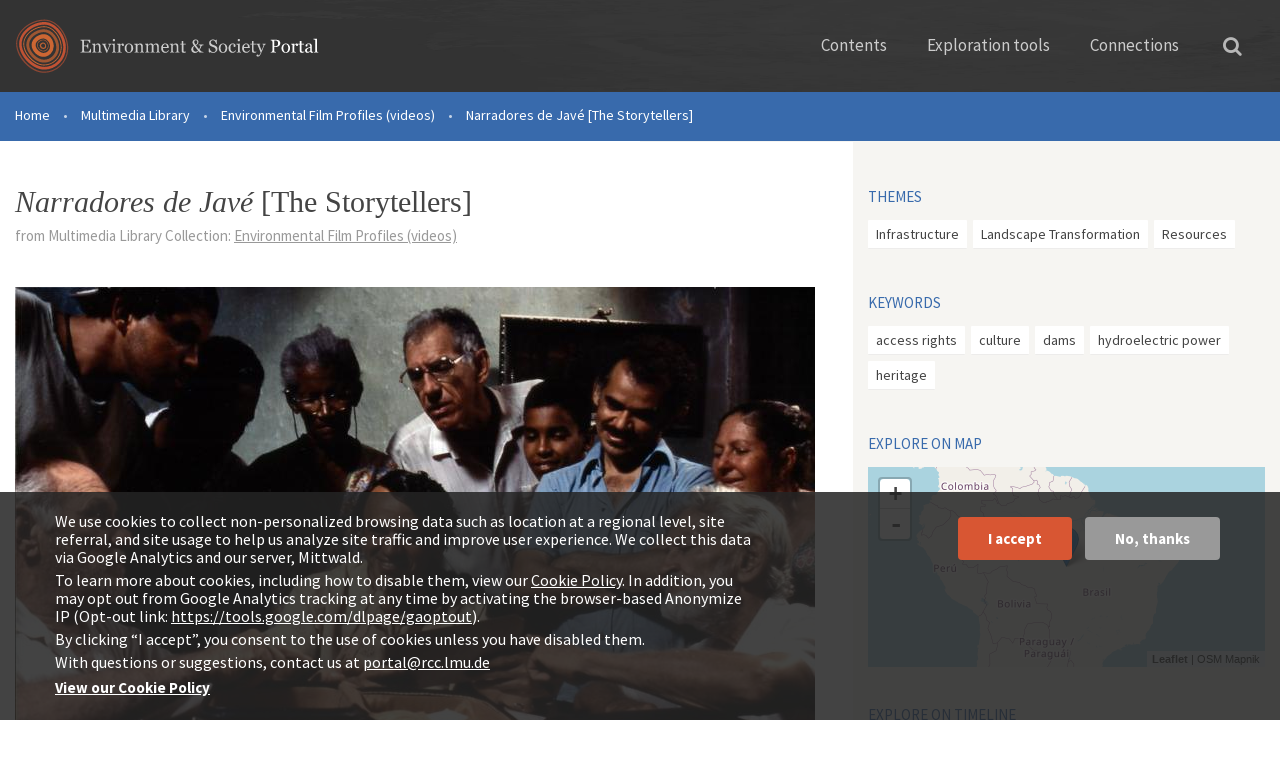

--- FILE ---
content_type: text/html; charset=utf-8
request_url: https://www.environmentandsociety.org/mml/narradores-de-jave-storytellers
body_size: 12227
content:
<!DOCTYPE html>
<html xmlns="http://www.w3.org/1999/xhtml" xml:lang="en" version="XHTML+RDFa 1.0" dir="ltr"
  xmlns:og="http://ogp.me/ns#"
  xmlns:content="http://purl.org/rss/1.0/modules/content/"
  xmlns:dc="http://purl.org/dc/terms/"
  xmlns:foaf="http://xmlns.com/foaf/0.1/"
  xmlns:rdfs="http://www.w3.org/2000/01/rdf-schema#"
  xmlns:sioc="http://rdfs.org/sioc/ns#"
  xmlns:sioct="http://rdfs.org/sioc/types#"
  xmlns:skos="http://www.w3.org/2004/02/skos/core#"
  xmlns:xsd="http://www.w3.org/2001/XMLSchema#">

<head profile="http://www.w3.org/1999/xhtml/vocab">
  <meta http-equiv="Content-Type" content="text/html; charset=utf-8" />
<link rel="shortcut icon" href="https://www.environmentandsociety.org/sites/all/themes/esp_radix/favicon.ico" type="image/vnd.microsoft.icon" />
<script type="text/javascript">window.YETT_BLACKLIST = [/analytics/];</script><script type="text/javascript" src="/sites/all/modules/contrib/euccx/js/yett.min.js"></script><meta name="viewport" content="width=device-width, initial-scale=1.0" />
<meta name="description" content="This drama captures how the inhabitants of Javé, a small village somewhere in Brazil, set out to secure a future for themselves in the face of plans for a hydropower dam that threaten to submerge their village." />
<meta name="generator" content="Drupal 7 (https://www.drupal.org)" />
<link rel="canonical" href="https://www.environmentandsociety.org/mml/narradores-de-jave-storytellers" />
<link rel="shortlink" href="https://www.environmentandsociety.org/node/3943" />
<meta property="og:site_name" content="Environment &amp; Society Portal" />
<meta property="og:type" content="article" />
<meta property="og:url" content="https://www.environmentandsociety.org/mml/narradores-de-jave-storytellers" />
<meta property="og:title" content="Narradores de Javé [The Storytellers]" />
<meta property="og:description" content="This drama captures how the inhabitants of Javé, a small village somewhere in Brazil, set out to secure a future for themselves in the face of plans for a hydropower dam that threaten to submerge their village." />
<meta property="og:updated_time" content="2017-01-05T15:55:16+01:00" />
<meta property="og:image" content="https://www.environmentandsociety.org/sites/default/files/narradores_de_jave_still_1.jpg" />
<meta property="article:published_time" content="2012-10-11T12:53:08+02:00" />
<meta property="article:modified_time" content="2017-01-05T15:55:16+01:00" />
  <title>Narradores de Javé [The Storytellers] | Environment & Society Portal</title>
  <link type="text/css" rel="stylesheet" href="https://www.environmentandsociety.org/sites/default/files/css/css_kShW4RPmRstZ3SpIC-ZvVGNFVAi0WEMuCnI0ZkYIaFw.css" media="all" />
<link type="text/css" rel="stylesheet" href="https://www.environmentandsociety.org/sites/default/files/css/css_l3KAukEPR7e_kfaVb89lCZ8U5NkgB72ct6jVXt0j7O0.css" media="screen" />
<link type="text/css" rel="stylesheet" href="https://www.environmentandsociety.org/sites/default/files/css/css_cfpPZc_bL8MF-9Ro0EtN4OZtKfrY4s6wDztFQA4SwKw.css" media="all" />
<link type="text/css" rel="stylesheet" href="https://www.environmentandsociety.org/sites/default/files/css/css_VWGhZkkR4B4tMJA7PC_wov8dAxaI-MS03BCM3K8jjJA.css" media="screen" />
<link type="text/css" rel="stylesheet" href="https://www.environmentandsociety.org/sites/default/files/css/css_boAVc0hyR547IWm-K3mX3Q_Fw-5tmk9Vk9_QBdyCdEE.css" media="all" />
<link type="text/css" rel="stylesheet" href="https://www.environmentandsociety.org/sites/default/files/css/css_DNdj9kwWQT1vhNmeGRtTTpTwJ8mrVoXs8YCH1wxusKc.css" media="all" />

<!--[if lte IE 8]>
<link type="text/css" rel="stylesheet" href="https://www.environmentandsociety.org/sites/default/files/css/css_47DEQpj8HBSa-_TImW-5JCeuQeRkm5NMpJWZG3hSuFU.css" media="all" />
<![endif]-->
<link type="text/css" rel="stylesheet" href="https://www.environmentandsociety.org/sites/default/files/css/css__IV3J9C2KFq6jdVo1y9vJoYdiRKG6DThoWIVUQFT_5A.css" media="all" />
<link type="text/css" rel="stylesheet" href="https://fonts.googleapis.com/css?family=Source+Sans+Pro:400,600,700" media="all" />
<link type="text/css" rel="stylesheet" href="https://www.environmentandsociety.org/sites/default/files/css/css_z9DymSd7_W1mwWCfxE2gipcmlqlrkIuNhKga_MJ5CeU.css" media="all" />
<link type="text/css" rel="stylesheet" href="https://www.environmentandsociety.org/sites/default/files/css/css_rS6qZolyIqGwUifzBb3HuIcAY8pkE8VQhrgOroVx4WA.css" media="all" />
  <script type="text/javascript" src="https://www.environmentandsociety.org/sites/default/files/js/js_XexEZhbTmj1BHeajKr2rPfyR8Y68f4rm0Nv3Vj5_dSI.js"></script>
<script type="text/javascript" src="https://maxcdn.bootstrapcdn.com/bootstrap/3.1.1/js/bootstrap.min.js"></script>
<script type="text/javascript" src="https://www.environmentandsociety.org/sites/default/files/js/js_JcZhNvlgy3hzeHqageJiB0hNWnTT2oYG45ykKmy5bYk.js"></script>
<script type="text/javascript">
<!--//--><![CDATA[//><!--
L_ROOT_URL = "/sites/all/libraries/leaflet/";
//--><!]]>
</script>
<script type="text/javascript" src="https://www.environmentandsociety.org/sites/default/files/js/js_TtkKYOUqnTkBQeuFdleReNEsRnHdlM-Y7L-vKR5qdKQ.js"></script>
<script type="text/javascript" src="https://www.environmentandsociety.org/sites/default/files/js/js_trGwLyMfIe0bsvccGyJcJyiLHQAD53tRpwR8-2-xcyU.js"></script>
<script type="text/javascript" src="https://www.environmentandsociety.org/sites/default/files/js/js_46_UoyFpyuYENLOFqjoDRtefLtnV_m5xc7f9XYP71wE.js"></script>
<script type="text/javascript">
<!--//--><![CDATA[//><!--
L.Icon.Default.imagePath = "/sites/all/libraries/leaflet/images/";
//--><!]]>
</script>
<script type="text/javascript" src="https://www.environmentandsociety.org/sites/default/files/js/js_rsGiM5M1ffe6EhN-RnhM5f3pDyJ8ZAPFJNKpfjtepLk.js"></script>
<script type="text/javascript">
<!--//--><![CDATA[//><!--
(function(i,s,o,g,r,a,m){i["GoogleAnalyticsObject"]=r;i[r]=i[r]||function(){(i[r].q=i[r].q||[]).push(arguments)},i[r].l=1*new Date();a=s.createElement(o),m=s.getElementsByTagName(o)[0];a.async=1;a.src=g;m.parentNode.insertBefore(a,m)})(window,document,"script","https://www.google-analytics.com/analytics.js","ga");ga("create", "UA-26576079-1", {"cookieDomain":"auto"});ga("set", "anonymizeIp", true);ga("send", "pageview");
//--><!]]>
</script>
<script type="text/javascript" src="https://www.environmentandsociety.org/sites/default/files/js/js_ab7PvTYm7HfBGi_iOoOsarwr8xK5qtY1bf-M823aWTM.js"></script>
<script type="text/javascript" src="https://www.environmentandsociety.org/sites/default/files/js/js_nyC3ydo-TPIQ1Zyl5fEmvbLaIlI2SzRqSJ0BM0LmVlo.js"></script>
<script type="text/javascript">
<!--//--><![CDATA[//><!--
jQuery.extend(Drupal.settings, {"basePath":"\/","pathPrefix":"","setHasJsCookie":0,"ajaxPageState":{"theme":"esp_radix","theme_token":"O6G8XavUlYxOCJ7ojFeWyRzRbJgXfOnmSRfdLgFtu5o","js":{"0":1,"sites\/all\/modules\/contrib\/eu_cookie_compliance\/js\/eu_cookie_compliance.js":1,"sites\/all\/modules\/contrib\/euccx\/js\/euccx.js":1,"sites\/all\/libraries\/shariff\/build\/shariff.min.js":1,"sites\/all\/modules\/contrib\/jquery_update\/replace\/jquery\/1.7\/jquery.min.js":1,"misc\/jquery-extend-3.4.0.js":1,"misc\/jquery-html-prefilter-3.5.0-backport.js":1,"misc\/jquery.once.js":1,"misc\/drupal.js":1,"https:\/\/maxcdn.bootstrapcdn.com\/bootstrap\/3.1.1\/js\/bootstrap.min.js":1,"sites\/all\/modules\/contrib\/jquery_update\/replace\/ui\/ui\/minified\/jquery.ui.effect.min.js":1,"sites\/all\/libraries\/slick\/slick.js":1,"1":1,"sites\/all\/libraries\/leaflet\/leaflet.js":1,"sites\/all\/modules\/contrib\/eu_cookie_compliance\/js\/jquery.cookie-1.4.1.min.js":1,"misc\/form-single-submit.js":1,"sites\/all\/modules\/contrib\/codefilter\/codefilter.js":1,"sites\/all\/modules\/contrib\/back_to_top\/js\/back_to_top.js":1,"sites\/all\/libraries\/superfish\/jquery.hoverIntent.minified.js":1,"sites\/all\/libraries\/superfish\/superfish.js":1,"sites\/all\/libraries\/superfish\/supersubs.js":1,"sites\/all\/libraries\/superfish\/supposition.js":1,"sites\/all\/libraries\/superfish\/sftouchscreen.js":1,"sites\/all\/modules\/contrib\/scald\/modules\/providers\/scald_image\/scald_image.js":1,"sites\/all\/modules\/contrib\/leaflet\/leaflet.drupal.js":1,"2":1,"sites\/all\/modules\/contrib\/google_analytics\/googleanalytics.js":1,"3":1,"sites\/all\/themes\/esp_radix\/assets\/js\/imagesloaded\/imagesloaded.pkgd.min.js":1,"sites\/all\/themes\/esp_radix\/assets\/js\/jquery.matchHeight-min.js":1,"sites\/all\/modules\/contrib\/extlink\/js\/extlink.js":1,"sites\/all\/modules\/contrib\/hide_submit\/js\/hide_submit.js":1,"sites\/all\/themes\/esp_radix\/assets\/js\/underscore.js":1,"sites\/all\/themes\/esp_radix\/assets\/js\/esp_tools_map\/tools_map.js":1,"sites\/all\/themes\/esp_radix\/assets\/js\/jquery.fancybox-1.3.4.js":1,"sites\/all\/themes\/esp_radix\/assets\/js\/esp_radix.script.js":1,"sites\/all\/themes\/esp_radix\/bower_components\/bootstrap-toggle\/js\/bootstrap-toggle.js":1},"css":{"modules\/system\/system.base.css":1,"modules\/system\/system.messages.css":1,"modules\/system\/system.theme.css":1,"sites\/all\/libraries\/slick\/slick.css":1,"sites\/all\/libraries\/slick\/slick-theme.css":1,"modules\/book\/book.css":1,"sites\/all\/modules\/contrib\/codefilter\/codefilter.css":1,"modules\/comment\/comment.css":1,"sites\/all\/modules\/custom\/esp_portal\/esp_features\/esp_content_tabs\/esp_content_tabs.css":1,"modules\/field\/theme\/field.css":1,"sites\/all\/modules\/contrib\/logintoboggan\/logintoboggan.css":1,"sites\/all\/modules\/contrib\/scald\/modules\/fields\/mee\/css\/editor-global.css":1,"modules\/node\/node.css":1,"modules\/search\/search.css":1,"modules\/user\/user.css":1,"sites\/all\/modules\/modified\/workflow\/workflow_admin_ui\/workflow_admin_ui.css":1,"sites\/all\/modules\/contrib\/extlink\/css\/extlink.css":1,"sites\/all\/modules\/contrib\/views\/css\/views.css":1,"sites\/all\/modules\/contrib\/back_to_top\/css\/back_to_top.css":1,"sites\/all\/modules\/contrib\/ckeditor\/css\/ckeditor.css":1,"sites\/all\/modules\/contrib\/ctools\/css\/ctools.css":1,"sites\/all\/modules\/contrib\/quickbar\/modules\/quickbar_extras\/css\/quickbar_extras.css":1,"sites\/all\/libraries\/superfish\/css\/superfish.css":1,"sites\/all\/libraries\/superfish\/css\/superfish-vertical.css":1,"sites\/all\/libraries\/superfish\/css\/superfish-navbar.css":1,"sites\/all\/modules\/contrib\/typogrify\/typogrify.css":1,"sites\/all\/modules\/contrib\/print\/print_ui\/css\/print_ui.theme.css":1,"sites\/all\/modules\/contrib\/leaflet\/leaflet_extras.css":1,"sites\/all\/libraries\/leaflet\/leaflet.css":1,"sites\/all\/libraries\/leaflet\/leaflet.ie.css":1,"sites\/all\/modules\/contrib\/eu_cookie_compliance\/css\/eu_cookie_compliance.css":1,"sites\/all\/libraries\/shariff\/build\/shariff.complete.css":1,"https:\/\/fonts.googleapis.com\/css?family=Source+Sans+Pro:400,600,700":1,"sites\/all\/modules\/contrib\/hide_submit\/css\/hide_submit.css":1,"public:\/\/ctools\/css\/8695a9d3e23511e74e4cde79b7ae1666.css":1,"sites\/all\/themes\/esp_radix\/assets\/css\/jquery.fancybox-1.3.4.css":1,"sites\/all\/themes\/esp_radix\/bower_components\/bootstrap-toggle\/css\/bootstrap-toggle.css":1,"sites\/all\/themes\/esp_radix\/assets\/css\/esp_radix.style.css":1}},"hide_submit":{"hide_submit_status":true,"hide_submit_method":"disable","hide_submit_css":"hide-submit-disable","hide_submit_abtext":"","hide_submit_atext":"","hide_submit_hide_css":"hide-submit-processing","hide_submit_hide_text":"Processing...","hide_submit_indicator_style":"expand-left","hide_submit_spinner_color":"#000","hide_submit_spinner_lines":12,"hide_submit_hide_fx":0,"hide_submit_reset_time":10000},"urlIsAjaxTrusted":{"\/search1":true,"\/search\/node":true},"back_to_top":{"back_to_top_button_trigger":"100","back_to_top_button_text":"Back to top","#attached":{"library":[["system","ui"]]}},"leaflet":[{"mapId":"leaflet-map-1812807907","map":{"label":"OSM Mapnik","description":"Leaflet default map.","settings":{"zoomDefault":10,"minZoom":0,"maxZoom":18,"dragging":true,"touchZoom":true,"scrollWheelZoom":1,"doubleClickZoom":true,"zoomControl":true,"attributionControl":true,"trackResize":true,"fadeAnimation":true,"zoomAnimation":true,"closePopupOnClick":true,"zoom":3},"layers":{"earth":{"urlTemplate":"\/\/{s}.tile.openstreetmap.org\/{z}\/{x}\/{y}.png","options":{"attribution":"OSM Mapnik"}}}},"features":[{"type":"point","lat":-10,"lon":-55,"popup":"\u003Ca href=\u0022\/tools\/map#\/id\/3943\/query\/\u0022\u003EShow on Map Viewer\u003C\/a\u003E","label":"Show on Map Viewer"}]}],"eu_cookie_compliance":{"cookie_policy_version":"1.0.0","popup_enabled":1,"popup_agreed_enabled":0,"popup_hide_agreed":0,"popup_clicking_confirmation":false,"popup_scrolling_confirmation":false,"popup_html_info":"\u003Cdiv class=\u0022eu-cookie-compliance-banner eu-cookie-compliance-banner-info eu-cookie-compliance-banner--opt-in\u0022\u003E\n  \u003Cdiv class=\u0022popup-content info\u0022\u003E\n    \u003Cdiv id=\u0022popup-text\u0022\u003E\n      \u003Cp\u003EWe use cookies to collect non-personalized browsing data such as location at a regional level, site referral, and site usage to help us analyze site traffic and improve user experience. We collect this data via Google Analytics and our server, Mittwald.\u003C\/p\u003E\n\u003Cp\u003ETo learn more about cookies, including how to disable them, view our \u003Ca href=\u0022https:\/\/www.environmentandsociety.org\/privacy\u0022\u003ECookie Policy\u003C\/a\u003E. In addition, you may opt out from Google Analytics tracking at any time by activating the browser-based Anonymize IP (Opt-out link: \u003Ca class=\u0022ext\u0022 href=\u0022https:\/\/tools.google.com\/dlpage\/gaoptout\u0022 rel=\u0022noopener noreferrer\u0022 target=\u0022_blank\u0022\u003Ehttps:\/\/tools.google.com\/dlpage\/gaoptout\u003C\/a\u003E).\u003C\/p\u003E\n\u003Cp\u003EBy clicking \u201cI accept\u201d, you consent to the use of cookies unless you have disabled them.\u003C\/p\u003E\n\u003Cp\u003EWith questions or suggestions, contact us at \u003Ca href=\u0022mailto:portal@rcc.lmu.de\u0022\u003Eportal@rcc.lmu.de\u003C\/a\u003E\u003C\/p\u003E\n              \u003Cbutton type=\u0022button\u0022 class=\u0022find-more-button eu-cookie-compliance-more-button\u0022\u003EView our Cookie Policy\u003C\/button\u003E\n          \u003C\/div\u003E\n    \n    \u003Cdiv id=\u0022popup-buttons\u0022 class=\u0022\u0022\u003E\n      \u003Cbutton type=\u0022button\u0022 class=\u0022agree-button eu-cookie-compliance-secondary-button\u0022\u003EI accept\u003C\/button\u003E\n              \u003Cbutton type=\u0022button\u0022 class=\u0022decline-button eu-cookie-compliance-default-button\u0022 \u003ENo, thanks\u003C\/button\u003E\n          \u003C\/div\u003E\n  \u003C\/div\u003E\n\u003C\/div\u003E","use_mobile_message":false,"mobile_popup_html_info":"\u003Cdiv class=\u0022eu-cookie-compliance-banner eu-cookie-compliance-banner-info eu-cookie-compliance-banner--opt-in\u0022\u003E\n  \u003Cdiv class=\u0022popup-content info\u0022\u003E\n    \u003Cdiv id=\u0022popup-text\u0022\u003E\n      \u003Ch2\u003EWe use cookies on this site to enhance your user experience\u003C\/h2\u003E\n\u003Cp\u003EBy tapping the Accept button, you agree to us doing so.\u003C\/p\u003E\n              \u003Cbutton type=\u0022button\u0022 class=\u0022find-more-button eu-cookie-compliance-more-button\u0022\u003EView our Cookie Policy\u003C\/button\u003E\n          \u003C\/div\u003E\n    \n    \u003Cdiv id=\u0022popup-buttons\u0022 class=\u0022\u0022\u003E\n      \u003Cbutton type=\u0022button\u0022 class=\u0022agree-button eu-cookie-compliance-secondary-button\u0022\u003EI accept\u003C\/button\u003E\n              \u003Cbutton type=\u0022button\u0022 class=\u0022decline-button eu-cookie-compliance-default-button\u0022 \u003ENo, thanks\u003C\/button\u003E\n          \u003C\/div\u003E\n  \u003C\/div\u003E\n\u003C\/div\u003E\n","mobile_breakpoint":"768","popup_html_agreed":"\u003Cdiv\u003E\n  \u003Cdiv class=\u0022popup-content agreed\u0022\u003E\n    \u003Cdiv id=\u0022popup-text\u0022\u003E\n      \u003Ch2\u003EThank you for accepting cookies\u003C\/h2\u003E\n\u003Cp\u003EYou can now hide this message or find out more about cookies.\u003C\/p\u003E\n    \u003C\/div\u003E\n    \u003Cdiv id=\u0022popup-buttons\u0022\u003E\n      \u003Cbutton type=\u0022button\u0022 class=\u0022hide-popup-button eu-cookie-compliance-hide-button\u0022\u003EHide\u003C\/button\u003E\n              \u003Cbutton type=\u0022button\u0022 class=\u0022find-more-button eu-cookie-compliance-more-button-thank-you\u0022 \u003EMore info\u003C\/button\u003E\n          \u003C\/div\u003E\n  \u003C\/div\u003E\n\u003C\/div\u003E","popup_use_bare_css":false,"popup_height":"auto","popup_width":"100%","popup_delay":1000,"popup_link":"\/privacy","popup_link_new_window":1,"popup_position":null,"fixed_top_position":1,"popup_language":"en","store_consent":false,"better_support_for_screen_readers":0,"reload_page":0,"domain":"","domain_all_sites":0,"popup_eu_only_js":0,"cookie_lifetime":"100","cookie_session":false,"disagree_do_not_show_popup":0,"method":"opt_in","allowed_cookies":"","withdraw_markup":"\u003Cbutton type=\u0022button\u0022 class=\u0022eu-cookie-withdraw-tab\u0022\u003EPrivacy settings\u003C\/button\u003E\n\u003Cdiv class=\u0022eu-cookie-withdraw-banner\u0022\u003E\n  \u003Cdiv class=\u0022popup-content info\u0022\u003E\n    \u003Cdiv id=\u0022popup-text\u0022\u003E\n      \u003Ch2\u003EWe use cookies on this site to enhance your user experience\u003C\/h2\u003E\n\u003Cp\u003EYou have given your consent for us to set cookies.\u003C\/p\u003E\n    \u003C\/div\u003E\n    \u003Cdiv id=\u0022popup-buttons\u0022\u003E\n      \u003Cbutton type=\u0022button\u0022 class=\u0022eu-cookie-withdraw-button\u0022\u003EWithdraw consent\u003C\/button\u003E\n    \u003C\/div\u003E\n  \u003C\/div\u003E\n\u003C\/div\u003E\n","withdraw_enabled":false,"withdraw_button_on_info_popup":0,"cookie_categories":[],"cookie_categories_details":[],"enable_save_preferences_button":1,"cookie_name":"","containing_element":"body","automatic_cookies_removal":true},"googleanalytics":{"trackOutbound":1,"trackMailto":1,"trackDownload":1,"trackDownloadExtensions":"7z|aac|arc|arj|asf|asx|avi|bin|csv|doc(x|m)?|dot(x|m)?|exe|flv|gif|gz|gzip|hqx|jar|jpe?g|js|mp(2|3|4|e?g)|mov(ie)?|msi|msp|pdf|phps|png|ppt(x|m)?|pot(x|m)?|pps(x|m)?|ppam|sld(x|m)?|thmx|qtm?|ra(m|r)?|sea|sit|tar|tgz|torrent|txt|wav|wma|wmv|wpd|xls(x|m|b)?|xlt(x|m)|xlam|xml|z|zip"},"extlink":{"extTarget":"_blank","extClass":0,"extLabel":"(link is external)","extImgClass":0,"extIconPlacement":0,"extSubdomains":1,"extExclude":"","extInclude":"","extCssExclude":"","extCssExplicit":"","extAlert":0,"extAlertText":"This link will take you to an external web site. We are not responsible for their content.","mailtoClass":0,"mailtoLabel":"(link sends e-mail)","extUseFontAwesome":false},"euccx":{"plugins":{"matomo":{"blacklist":["\/matomo\/"]},"gtag":{"blacklist":["\/google_tag\/"]},"ganalytics":{"blacklist":["\/analytics\/"],"cookies_handled":["_ga","_gat","_gid"]},"fbpixel":{"blacklist":["\/facebook\/"]}},"unticked":1,"dab":0}});
//--><!]]>
</script>
  <!--[if lt IE 9]>
   <script>
      document.createElement('header');
      document.createElement('nav');
      document.createElement('section');
      document.createElement('article');
      document.createElement('aside');
      document.createElement('footer');
   </script>
  <![endif]-->
</head>
<body class="html not-front not-logged-in no-sidebars page-node page-node- page-node-3943 node-type-key-document" >
  <div id="skip-link">
    <a href="#main" class="element-invisible element-focusable">Skip to main content</a>
  </div>
    
<div class="page ">

  <div class="header-wrapper">
    <div class="container">
        <div class="row">
            <header class="header" role="banner">
                <div class="navbar-brand-wrapper col-xs-6 col-md-4">
                    <div class="row">
                        <a href="/" class="navbar-brand" rel="home"
                           title="Home">
                            <img class="header__logo hidden-xs"
                                 src="/sites/all/themes/esp_radix/assets/images/logo.svg"
                                 alt="Environment &amp; Society Portal"/>
                            <img class="header__logo-mobile hidden-sm hidden-md hidden-lg"
                                 src="/sites/all/themes/esp_radix/assets/images/logos/logo-mobile.png"
                                 alt="Environment &amp; Society Portal"/>
                        </a>
                    </div>
                </div>
                <div class="header__navigation col-xs-6 col-md-8">
                    <div class="row">
                        <div class="container-fluid">
                            <nav class="navbar navbar-default"
                                 role="navigation">
                                <!-- Brand and toggle get grouped for better mobile display -->
                                <div class="navbar-header">
                                    <button class="hamburger hamburger--collapse hidden-md hidden-lg"
                                            type="button" data-toggle="collapse"
                                            data-target="#navbar-collapse">
                                        <span class="sr-only">Toggle navigation</span>
                                        <span class="hamburger-box">
                        <span class="hamburger-inner"></span>
                        </span>
                                    </button>
                                </div> <!-- /.navbar-header -->
                                <div class="collapse navbar-collapse"
                                     id="navbar-collapse">
                                    <ul id="main-menu"
                                        class="menu nav navbar-nav">
                                        <li class="first expanded dropdown menu-link-contents">
                                            <a href="#" title=""
                                               class="dropdown-toggle"
                                               data-toggle="dropdown"
                                               data-target="#">Contents</a>
                                            <ul class="dropdown-menu quaters">
                                                <li class="text hidden-sm">
                                                    <span class="heading">The Portal Contents</span>
                                                    <span>Themes reflect the research of the Rachel Carson Center, its fellows, and partners</span>
                                                </li>
                                                <li class="last leaf menu-link-rcc-perspectives">
                                                    <a href="/perspectives"
                                                       title="">RCC
                                                        Perspectives</a></li>
                                                <li class="collapsed menu-link-multimedia-library">
                                                    <a href="/mml">Multimedia
                                                        Library</a>
                                                </li>
                                                <li class="first collapsed menu-link-arcadia">
                                                    <a href="/arcadia">Arcadia</a>
                                                </li>
                                                <li class="collapsed menu-link-exhibitions">
                                                    <a href="/exhibitions">Virtual
                                                        Exhibitions</a>
                                                </li>
                                            </ul>
                                        </li>
                                        <li class="expanded dropdown menu-link-exploration-tools">
                                            <a href="#" title=""
                                               class="dropdown-toggle"
                                               data-toggle="dropdown"
                                               data-target="#">Exploration
                                                tools</a>
                                            <ul class="dropdown-menu tools">

                                                <li class="text first leaf menu-link-list-all-content">
                                                    <span class="heading">Explore our content</span>
                                                    <span>Three discovery tools deliver spatially, temporally, or thematically related results</span>
                                                </li>
                                                <li class="leaf menu-link-map-viewer">
                                                    <a href="/tools/map#/query/"
                                                       title="">Map Viewer<span>Traverse the globe</span></a>
                                                </li>

                                                <li class="last leaf menu-link-keyword-explorer">
                                                    <a href="/tools/keywords"
                                                       title="">Keyword
                                                        Explorer<span>Trace connections</span></a>
                                                </li>
                                                <li class="leaf menu-link-timeline-tool">
                                                    <a href="/tools/timeline"
                                                       title="">Timeline
                                                        Tool<span>Travel through time</span></a>
                                                </li>

                                            </ul>
                                        </li>
                                        <li class="last expanded dropdown menu-link-connections">
                                            <a href="#"
                                               class="dropdown-toggle"
                                               data-toggle="dropdown"
                                               data-target="#">Connections</a>
                                            <ul class="dropdown-menu connections">
                                                <li class="text first leaf menu-link-list-all-content">
                                                    <span class="heading">Connections</span>
                                                    <span>Get involved or contact us with questions, comments and feedback</span>
                                                </li>
                                                <li class="leaf menu-link-contact">
                                                    <a href="/contact">Contact<span>Say hi!</span></a>
                                                </li>
                                                <li class="leaf menu-link-get-involved">
                                                    <a href="/get-involved">Get
                                                        involved!<span>Support our content</span></a></li>
                                                <li class="last leaf menu-link-related-links">
                                                    <a href="/related-links">Related
                                                        Links<span>A growing selection</span></a>
                                                </li>
                                            </ul>
                                        </li>
                                    </ul>
                                </div><!-- /.navbar-collapse -->
                            </nav><!-- /.navbar -->
                            <button type="button"
                                    class="search">
                                <i class="fa fa-search"
                                   aria-hidden="true"></i></button>
                            <div class="solr_search__block">
                              <form action="/search" method="get"
      id="views-exposed-form-solr-search-page" accept-charset="UTF-8"
      role="form">
    <div id="edit-search-api-views-fulltext-wrapper"
         class="views-exposed-widget views-widget-filter-search_api_views_fulltext">
      <label for="edit-search-api-views-fulltext">
        Search the Portal </label>
      <input class="form-control form-text" type="text"
             id="edit-search-api-views-fulltext"
             name="search_api_views_fulltext" value="" size="30"
             maxlength="128"/>
    </div>
</form>
                            </div>
                        </div> <!-- /.container -->
                    </div>
                </div>
            </header>
        </div>
    </div>
</div>
  <div class="esp-message-container"></div>

            <div id="breadcrumb" class="visible-desktop">
        <div class="container">
          <div class="row">
            <div class="col-xs-12">
              <h2 class="element-invisible">You are here</h2><div class="breadcrumb"><span class="inline odd first"><a href="/">Home</a></span> <span class="delimiter">•</span> <span class="inline even"><a href="/mml">Multimedia Library</a></span> <span class="delimiter">•</span> <span class="inline odd"><a href="/mml/collection/9449">Environmental Film Profiles (videos)</a></span> <span class="delimiter">•</span> <span class="inline even last">Narradores de Javé [The Storytellers]</span></div>            </div>
          </div>
        </div>
      </div>
        <div class="container">
      <div class="row">
        <div class="col-xs-12">
                  </div>
      </div>
    </div>
  

  
  <div class="content-wrapper container">
    <div class="row">
              <div class="col-xs-12 col-sm-12 col-md-8 main-content match-height">
          <div class="main-content-inner">
            
                                          <h1 class="title">
<i>Narradores de Javé</i> [The Storytellers]</h1>
                          
              <div class="region region-content">
    <article class="node node-key-document clearfix" about="/mml/narradores-de-jave-storytellers" typeof="sioc:Item foaf:Document">
      <span property="dc:title" content="&lt;i&gt;Narradores de Javé&lt;/i&gt; [The Storytellers]" class="rdf-meta element-hidden"></span><span property="sioc:num_replies" content="0" datatype="xsd:integer" class="rdf-meta element-hidden"></span>
  <div class="content">
    
    <div class="row">
      <div class="col-sm-12">
        <div class="subline">
                      <div class="subline-item collection">
              from Multimedia Library Collection: <a
                href="/mml/collection/9449"><div class="field field-name-field-t-collection field-type-taxonomy-term-reference field-label-hidden">
    <div class="field-items">
          <div class="field-item even">Environmental Film Profiles (videos)</div>
      </div>
</div>
</a>
            </div>
                  </div>
        <div class="field field-name-body field-type-text-with-summary field-label-hidden">
    <div class="field-items">
          <div class="field-item even" property="content:encoded"><div class="dnd-atom-wrapper type-image context-sdl_editor_representation" contenteditable="false">
<div class="dnd-drop-wrapper"><!-- scald=752:sdl_editor_representation {"option":"{\u201clink\u201d:\u201d\u201c}"} --><div class='image'>
      <div class="espImageFormat imageCount-1 clearfix scald-image">
        <div class="singleImage" style="width:800px">
        <a href="https://www.environmentandsociety.org/sites/default/files/styles/popup/public/narradores_de_jave_still.jpg?itok=AXaLbep4" title=" All rights reserved. Courtesy of Kairos Filmverleih.
The copyright holder reserves, or holds for their own use, all the rights provided by copyright law, such as distribution, performance, and creation of derivative works.
" class="display-block" rel="image-group" target="_self"><div id="media-id-752" class="imageWrapper"><img typeof="foaf:Image" src="https://www.environmentandsociety.org/sites/default/files/styles/esp_image_small/public/narradores_de_jave_still.jpg?itok=iYkI-cnL" alt="" /></div><div class="imageTools"><span class="zoomImage"></span></div></a><div class="imageTitle imageTitleContent"></div>
        <div class="hidden fb-title"><div class="imageTitle"><p></p></div><div class="atomDescription"><p>All rights reserved. Courtesy of Kairos Filmverleih.</p>
<div class="license-wrapper"><p>The copyright holder reserves, or holds for their own use, all the rights provided by copyright law, such as distribution, performance, and creation of derivative works.</p>
</div></div><a href="https://www.environmentandsociety.org/sites/default/files/narradores_de_jave_still.jpg" class="hidden"></a></div>
        </div>
      </div>
    </div><!-- END scald=752 --></div>
</div>
<p>Caffé, Eliane. <i>Narradores de Javé</i> [<i>The Storytellers</i>]. Bananeira Filmes, 2003. 100 min.</p>
<blockquote><p>Nothing can change the routine of the small village <span>Javé (somewhere in Brazil) except for one thing: the sudden threat of extinction. Faced with submergence due to a hydropower project, its illiterate inhabitants decide on a unique strategy: to write a dossier documenting the glorious history of the village so as to justify its preservation as a site of historic interest. </span><span>To this end, they call upon the services of former postman but questionable character Antonio Biá, the only one who can read and write. He must listen to sotries and accounts from the inhabitants, a </span><span>difficult task as people do not always agree on the </span><span>highly compelling material he gathers, dating back to the time of the Conquistadors. </span><span>Brazilian director Eliane Caffé pays homage to the power of narrative when confronted with the most radical of landscape transformations. (Source: Adapted from the original Portuguese at </span><a href="http://www.bananeirafilmes.com.br/filmes/longas/narradores-de-jave">Bananeira Filmes</a><span>)</span></p>
</blockquote>
<p> © 2003 Bananeira Filmes. Image used with permission. </p>
<p><a href="https://www.environmentandsociety.org/multimedia/collection/environmental-films-project" target="_blank">About the Environmental Film Profiles collection</a></p>
</div>
      </div>
</div>
                        
<div class="field field-name-field-related-links field-type-link-field field-label-above clearfix">
      <div class="field-label">Related links:&nbsp;</div>
    <ul class="field-items">
          <li class="field-item even"><a href="https://www.environmentandsociety.org/mml/patagonia-rising-frontier-story-water-and-power" target="_blank">Patagonia Rising (Film Profile)</a></li>
          <li class="field-item odd"><a href="https://www.environmentandsociety.org/mml/les-invisibles-de-belo-monte-belo-montes-invisibles" target="_blank">Les Invisibles de Belo Monte (Film Profile)</a></li>
      </ul>
</div>
        <div class="clearfix">
          <ul class="links inline"><li class="print_pdf first last"><a href="/printpdf/3943" title="Display a PDF version of this page." class="print-pdf btn btn-primary" rel="nofollow">Print page to PDF</a></li>
</ul>          <div class="field field-name-field-sharing-buttons field-type-shariff field-label-hidden">
    <div class="field-items">
          <div class="field-item even"><div class="shariff"  data-services="[&quot;twitter&quot;,&quot;facebook&quot;]" data-theme="grey" data-orientation="horizontal" data-mail-url="mailto:" data-lang="en" data-url="https://www.environmentandsociety.org/mml/narradores-de-jave-storytellers"></div></div>
      </div>
</div>
        </div>
      </div>
    </div>

  </div>
</article>
  </div>
                      </div>

        </div>

        <div class="col-xs-12 col-sm-12 col-md-4 sidebar match-height">
          <div class="sidebar-inner">
              <div class="region region-sidebar">
    <div class="block block-views block-- block--block-views-esp-sidebar-terms-block">

        <h4 class="block__title">Themes</h4>
    
  <div class="block__content">
    <div class="view view-esp-sidebar-terms view-id-esp_sidebar_terms view-display-id-block view-dom-id-8a383a685301692b41d9f7a97ef5e5b6">
        
  
  
      <div class="view-content">
          <ul>          <li class="views-row views-row-1">  
  <span class="views-field views-field-name">        <span class="field-content"><a href="/search?f[0]=field_t_t%3A4104">Infrastructure</a></span>  </span></li>
          <li class="views-row views-row-2">  
  <span class="views-field views-field-name">        <span class="field-content"><a href="/search?f[0]=field_t_t%3A4107">Landscape Transformation</a></span>  </span></li>
          <li class="views-row views-row-3">  
  <span class="views-field views-field-name">        <span class="field-content"><a href="/search?f[0]=field_t_t%3A4101">Resources</a></span>  </span></li>
      </ul>    </div>
  
  
  
  
  
  
</div>  </div>
</div>
<div class="block block-views block-- block--block-views-esp-sidebar-terms-block-1">

        <h4 class="block__title">Keywords</h4>
    
  <div class="block__content">
    <div class="view view-esp-sidebar-terms view-id-esp_sidebar_terms view-display-id-block_1 view-dom-id-7cb756a46dd1f57bb556d0a6df9f7b28">
        
  
  
      <div class="view-content">
          <ul>          <li class="views-row views-row-1">  
  <span class="views-field views-field-name">        <span class="field-content"><a href="/search?f[0]=field_tags%3A6086">access rights</a></span>  </span></li>
          <li class="views-row views-row-2">  
  <span class="views-field views-field-name">        <span class="field-content"><a href="/search?f[0]=field_tags%3A4892">culture</a></span>  </span></li>
          <li class="views-row views-row-3">  
  <span class="views-field views-field-name">        <span class="field-content"><a href="/search?f[0]=field_tags%3A5974">dams</a></span>  </span></li>
          <li class="views-row views-row-4">  
  <span class="views-field views-field-name">        <span class="field-content"><a href="/search?f[0]=field_tags%3A5973">hydroelectric power</a></span>  </span></li>
          <li class="views-row views-row-5">  
  <span class="views-field views-field-name">        <span class="field-content"><a href="/search?f[0]=field_tags%3A5073">heritage</a></span>  </span></li>
      </ul>    </div>
  
  
  
  
  
  
</div>  </div>
</div>
<div class="block block-views block-- block--block-views-esp-map-block-block-1">

      
  <div class="block__content">
    <div class="view view-esp-map-block view-id-esp_map_block view-display-id-block_1 view-dom-id-2d3316e96ae379a93a16ee4fcd3d2f0e">
            <div class="view-header">
      <h4 class="block__title">Explore on map</h4>    </div>
  
  
  
      <div class="view-content">
      <div id="leaflet-map-1812807907" style="height: 200px"></div>
    </div>
  
  
  
  
  
  
</div>  </div>
</div>
<div class="block block-views block-- block--block-views-esp-timeline-block-block">

        <h4 class="block__title">Explore on timeline</h4>
    
  <div class="block__content">
    <div class="view view-esp-timeline-block view-id-esp_timeline_block view-display-id-block view-dom-id-b29bce48b1887f81dc6b6d63a85c2cad">
        
  
  
      <div class="view-content">
        <div class="views-row views-row-1 views-row-odd views-row-first views-row-last">
    

<div class="timeline-block">
  <div class="timeline-row timeline-top"></div>
  <div class="timeline-row timeline-event">
    <div class="timeline-section timeline-section-left"></div>
    <div class="timeline-section timeline-section-middle">
      <a href="/tools/timeline#3943">
        <div class="event-box">
          <div class="event-box-left">
            <div class="field-content"><!-- scald=753:esp_thumb_square --><img typeof="foaf:Image" src="https://www.environmentandsociety.org/sites/default/files/styles/esp_thumb_square/public/narradores_de_jave_still_1.jpg?itok=E01v4dal" alt="" /><!-- END scald=753 --></div>          </div>
          <div class="event-box-right">
            <div class="field-content">2003</div>            <span class="field-content"><i>Narradores de Javé</i> [The...</span>          </div>
        </div>
      </a>
    </div>
    <div class="timeline-section timeline-section-right"></div>
  </div>
  <div class="timeline-row timeline-arrow">
    <div class="timeline-section timeline-section-left"></div>
    <div class="timeline-section timeline-section-middle">
      <div class="timeline-event-arrow"></div>
    </div>
    <div class="timeline-section timeline-section-right"></div>
  </div>
  <div class="timeline-row timeline-middle">
    <div class="timeline-section timeline-section-left"></div>
    <div class="timeline-section timeline-section-middle">
      <div class="timeline-event-line"></div>
    </div>
    <div class="timeline-section timeline-section-right"></div>
  </div>
  <div class="timeline-row timeline-marker">
    <div class="timeline-section timeline-section-left"></div>
    <div class="timeline-section timeline-section-middle">
      <div class="timeline-event-marker"></div>
    </div>
    <div class="timeline-section timeline-section-right"></div>
  </div>
  <div class="timeline-row timeline-line">
    <div class="timeline-section timeline-section-left"></div>
    <div class="timeline-section timeline-section-middle"></div>
    <div class="timeline-section timeline-section-right"></div>
  </div>
  <div class="timeline-row timeline-date">
    <div class="timeline-section timeline-section-left">&nbsp;</div>
    <div class="timeline-section timeline-section-middle"><div class="field-content">2003</div></div>
    <div class="timeline-section timeline-section-right">2004</div>
  </div>
  <div class="timeline-row tick-events">
    <div class="timeline-section timeline-section-left">
      <div class="tick-event"></div>
      <div class="tick-event"></div>
      <div class="tick-event"></div>
      <div class="tick-event"></div>
    </div>
    <div class="timeline-section timeline-section-middle">
      <div class="tick-event"></div>
      <div class="tick-event"></div>
      <div class="tick-event"></div>
      <div class="tick-event"></div>
      <div class="tick-event"></div>
      <div class="tick-event"></div>
      <div class="tick-event"></div>
      <div class="tick-event"></div>
      <div class="tick-event"></div>
      <div class="tick-event"></div>
      <div class="tick-event"></div>
      <div class="tick-event"></div>
      <div class="tick-event"></div>
      <div class="tick-event"></div>
    </div>
    <div class="timeline-section timeline-section-right">
      <div class="tick-event"></div>
      <div class="tick-event"></div>
      <div class="tick-event"></div>
    </div>
  </div>
</div>  </div>
    </div>
  
  
  
  
  
  
</div>  </div>
</div>
<div class="block block-views block-- block--block-views-sidebar-mml-recent-block">

        <h4 class="block__title">Recent Multimedia Items</h4>
    
  <div class="block__content">
    <div class="view view-sidebar-mml-recent view-id-sidebar_mml_recent view-display-id-block recentList view-dom-id-a22b474cc5a157c7dff80115898ce83b">
        
  
  
      <div class="view-content">
        <div class="views-row views-row-1 views-row-odd views-row-first rowMediaTypeText">
      
  <div>        <span class="itemMediaTypeText"><a href="/mml/la-primavera-silenciosa-de-rachel-carson">“La primavera silenciosa de Rachel Carson”</a></span>  </div>  
  <div class="views-field views-field-field-byline">        <div class="field-content">Mauch, Christof</div>  </div>  </div>
  <div class="views-row views-row-2 views-row-even rowMediaTypeText">
      
  <div>        <span class="itemMediaTypeText"><a href="/mml/coordenadas-para-una-democracia-ambiental-en-argentina"><i>Coordenadas para una democracia ambiental en Argentina</i></a></span>  </div>  
  <div class="views-field views-field-field-byline">        <div class="field-content">Greta Semplici</div>  </div>  </div>
  <div class="views-row views-row-3 views-row-odd rowMediaTypeText">
      
  <div>        <span class="itemMediaTypeText"><a href="/mml/scientific-modernity-imperial-governance-and-institutionalisation-indian-meteorology">“Scientific Modernity, Imperial Governance and Institutionalisation of Indian Meteorology”</a></span>  </div>  
  <div class="views-field views-field-field-byline">        <div class="field-content">Singh, Vipul</div>  </div>  </div>
  <div class="views-row views-row-4 views-row-even rowMediaTypeText">
      
  <div>        <span class="itemMediaTypeText"><a href="/mml/gerbils-without-borders-invasiveness-plague-and-micro-global-histories-science-1932-1939">“Gerbils Without Borders: Invasiveness, Plague, and Micro-Global Histories of Science (1932–1939)”</a></span>  </div>  
  <div class="views-field views-field-field-byline">        <div class="field-content">Skotnes-Brown, Jules, and Matheus Alves Duarte da Silva</div>  </div>  </div>
  <div class="views-row views-row-5 views-row-odd views-row-last rowMediaTypeText">
      
  <div>        <span class="itemMediaTypeText"><a href="/mml/ecocomics-vivid-worlds-images-and-text">“Ecocomics: Vivid Worlds in Images and Text”</a></span>  </div>  
  <div class="views-field views-field-field-byline">        <div class="field-content">Ludewig, Julia</div>  </div>  </div>
    </div>
  
  
  
  
  
  
</div>  </div>
</div>
  </div>
          </div>
        </div>
          </div>
  </div>
  <div class="footer-wrapper">
  <div class="container">
    <div class="row">
      <div class="col-xs-12">
        <!-- Begin Footer -->
        <footer class="footer" role="contentinfo">
          <div class="footer__icons">
            <a href="http://www.carsoncenter.uni-muenchen.de/" target="_blank"><img
              src="/sites/all/themes/esp_radix/assets/images/logos/partners/logo-partner-rcc.svg" class="logo"
              alt="Rachel Carson Center"/>
            <img></a>
              <a href="http://www.uni-muenchen.de/" target="_blank"><img src="/sites/all/themes/esp_radix/assets/images/logos/partners/logo-partner-lmu.svg" class="logo"
              alt="Ludwig Maximilians Universität München"/></a>
            <a href="http://www.deutsches-museum.de/" target="_blank"><img
              src="/sites/all/themes/esp_radix/assets/images/logos/partners/logo-partner-deutsches-museum.svg"
              class="logo logo-deutsches-museum" alt="Deutsches Museum"/></a>
            <a href="http://www.bsb-muenchen.de/" target="_blank"><img
              src="/sites/all/themes/esp_radix/assets/images/logos/partners/logo-partner-bsb.svg"
              class="logo logo-bsb" alt="Bayerische Staatsbibliothek"/></a>
          </div>
          <div class="footer__text">
            The Environment & Society Portal is a project of the Rachel Carson Center for Environment and Society, an institute founded in 2009 as a joint initiative of LMU Munich and the Deutsches Museum. Read more about the Portal in <a href="/about">English</a> and in <a href="/about-deutsche-version">German</a>.
          </div>

          <div class="footer__bottom">  <div class="footer__navigation">
            <nav>
                              <ul class="list-inline">
                  <li class="first collapsed menu-link-home"><a href="/" title="">Home</a></li>
<li class="collapsed menu-link-about"><a href="/about">About</a></li>
<li class="leaf menu-link-privacy"><a href="/privacy">Privacy</a></li>
<li class="leaf menu-link-imprint"><a href="/imprint">Imprint</a></li>
<li class="last leaf menu-link-sitemap"><a href="/sitemap">Sitemap</a></li>
                </ul>
                          </nav>
          </div>
          <div class="footer__social-media-links">
              <a href="https://www.facebook.com/EnvironmentSocietyPortal" target="_blank">
              <i class="fa fa-facebook"
                 aria-hidden="true"></i>
              </a>
              <a href="https://bsky.app/profile/carsoncenter.bsky.social" target="_blank">
                <svg style="margin-bottom:-2px;" width="16px" height="16px" xmlns="http://www.w3.org/2000/svg" viewBox="0 0 512 512"><!--!Font Awesome Free 6.7.1 by @fontawesome - https://fontawesome.com License - https://fontawesome.com/license/free Copyright 2024 Fonticons, Inc.--><path d="M111.8 62.2C170.2 105.9 233 194.7 256 242.4c23-47.6 85.8-136.4 144.2-180.2c42.1-31.6 110.3-56 110.3 21.8c0 15.5-8.9 130.5-14.1 149.2C478.2 298 412 314.6 353.1 304.5c102.9 17.5 129.1 75.5 72.5 133.5c-107.4 110.2-154.3-27.6-166.3-62.9l0 0c-1.7-4.9-2.6-7.8-3.3-7.8s-1.6 3-3.3 7.8l0 0c-12 35.3-59 173.1-166.3 62.9c-56.5-58-30.4-116 72.5-133.5C100 314.6 33.8 298 15.7 233.1C10.4 214.4 1.5 99.4 1.5 83.9c0-77.8 68.2-53.4 110.3-21.8z" fill="#B7B7B7"/></svg>
              </a>
              <a href="https://www.instagram.com/environment_and_society_portal/" target="_blank">
                <i class="fa fa-instagram"
                   aria-hidden="true"></i>
              </a>
          </div></div>
        </footer>
        <!-- End Footer -->                </div>
    </div>
  </div>
</div>
</div>
  <script type="text/javascript">
<!--//--><![CDATA[//><!--
window.eu_cookie_compliance_cookie_name = "";
//--><!]]>
</script>
<script type="text/javascript" src="https://www.environmentandsociety.org/sites/default/files/js/js_bu7D-KQwJb_PBderJA3AwEkGwE24MtNx-lukY-UmVTw.js"></script>
</body>
</html>